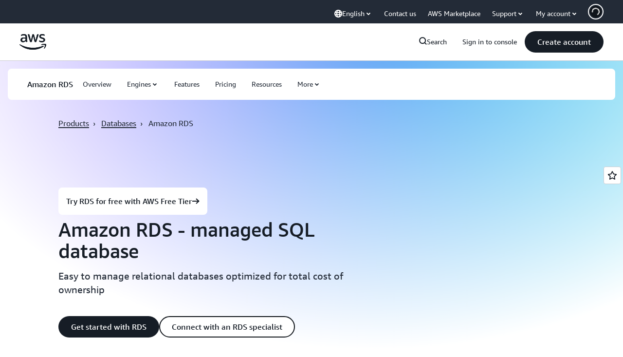

--- FILE ---
content_type: text/html;charset=UTF-8
request_url: https://amazonwebservicesinc.tt.omtrdc.net/m2/amazonwebservicesinc/ubox/raw?mboxPC=1768623831841-137774&mboxSession=1768623831840-983322&uniq=1768623831843-328296
body_size: -91
content:
{"url":"/en_US/optimization_testing/ccba-footer/master","campaignId":"610677","environmentId":"350","userPCId":"1768623831841-137774.44_0"}

--- FILE ---
content_type: text/plain;charset=UTF-8
request_url: https://8810.clrt.ai/c0f7c0256f0d34a2f652cff729745ddf
body_size: 273
content:
{"data":"%7B%22_view%22%3A%22simple%22%2C%22variables%22%3A%5B%5D%2C%22_variables%22%3A%5B%7B%22key%22%3A%22%22%2C%22value%22%3A%22%22%2C%22variableType%22%3A%22css%22%2C%22expand%22%3Afalse%7D%5D%2C%22data%22%3A%5B%7B%22conditions%22%3A%7B%22condition%22%3A%22%22%2C%22rules%22%3A%5B%5D%7D%2C%22multiTrigger%22%3Afalse%2C%22action%22%3A%7B%22actionType%22%3A%22update%22%2C%22location%22%3A%22%2F%2Fh1%22%2C%22type%22%3A%22xpath%22%2C%22operations%22%3A%5B%7B%22actionType%22%3A%22appendEnd%22%2C%22value%22%3A%22%22%2C%22newValue%22%3A%22-%20%20managed%20SQL%20database%22%7D%5D%2C%22locationType%22%3A%22tag%22%7D%2C%22_viewCode%22%3A%22bulk-content%22%2C%22_collapse%22%3Atrue%2C%22_modeSelect%22%3A%22bulk%22%2C%22_contentSelect%22%3A%22content%22%2C%22_structuredAddType%22%3A%22json%22%2C%22_index%22%3A%22upload_index0%22%2C%22_element%22%3A%22%22%2C%22_oElement%22%3A%22%22%2C%22expand%22%3Afalse%7D%5D%2C%22URL%22%3A%22https%3A%2F%2Faws.amazon.com%2Frds%2F%22%2C%22comment%22%3A%22Optimization%20ID%20%3A%20ST-1150%5CnComment%3A%20AWSWT-808%20-%20Append%20description%20to%20H1%20on%20product%20overview%20pages%5CnDeployed%20Date%3A%202025-12-11%2014%3A47%3A27%5Cn%22%2C%22testNames%22%3A%5B%22AWSWT-808%20-%20Append%20description%20to%20H1%20on%20product%20overview%20pages%22%5D%7D"}